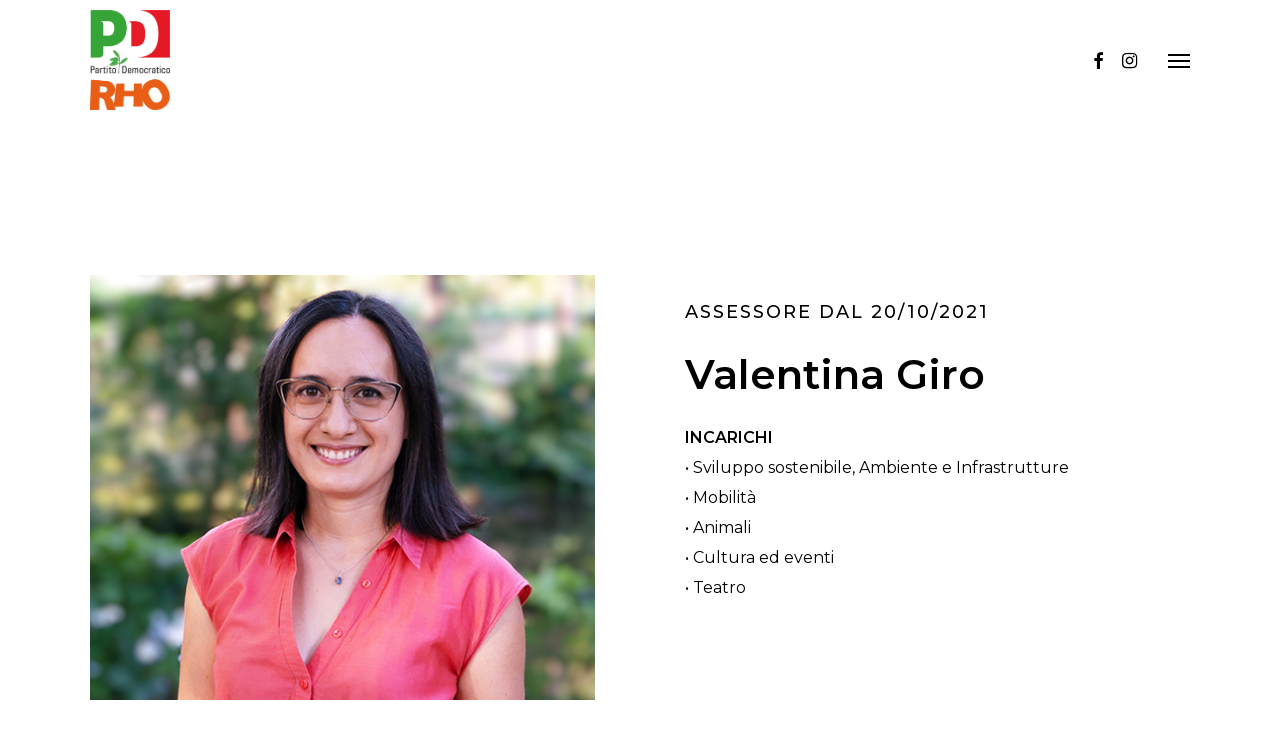

--- FILE ---
content_type: text/html; charset=utf-8
request_url: https://www.google.com/recaptcha/api2/anchor?ar=1&k=6LfRW4IrAAAAAGLPyxYxYaMMFc82qoydbyZk59ts&co=aHR0cHM6Ly9wZHJoby5vcmc6NDQz&hl=en&v=PoyoqOPhxBO7pBk68S4YbpHZ&size=invisible&anchor-ms=20000&execute-ms=30000&cb=d3u0w1c6l9b2
body_size: 48741
content:
<!DOCTYPE HTML><html dir="ltr" lang="en"><head><meta http-equiv="Content-Type" content="text/html; charset=UTF-8">
<meta http-equiv="X-UA-Compatible" content="IE=edge">
<title>reCAPTCHA</title>
<style type="text/css">
/* cyrillic-ext */
@font-face {
  font-family: 'Roboto';
  font-style: normal;
  font-weight: 400;
  font-stretch: 100%;
  src: url(//fonts.gstatic.com/s/roboto/v48/KFO7CnqEu92Fr1ME7kSn66aGLdTylUAMa3GUBHMdazTgWw.woff2) format('woff2');
  unicode-range: U+0460-052F, U+1C80-1C8A, U+20B4, U+2DE0-2DFF, U+A640-A69F, U+FE2E-FE2F;
}
/* cyrillic */
@font-face {
  font-family: 'Roboto';
  font-style: normal;
  font-weight: 400;
  font-stretch: 100%;
  src: url(//fonts.gstatic.com/s/roboto/v48/KFO7CnqEu92Fr1ME7kSn66aGLdTylUAMa3iUBHMdazTgWw.woff2) format('woff2');
  unicode-range: U+0301, U+0400-045F, U+0490-0491, U+04B0-04B1, U+2116;
}
/* greek-ext */
@font-face {
  font-family: 'Roboto';
  font-style: normal;
  font-weight: 400;
  font-stretch: 100%;
  src: url(//fonts.gstatic.com/s/roboto/v48/KFO7CnqEu92Fr1ME7kSn66aGLdTylUAMa3CUBHMdazTgWw.woff2) format('woff2');
  unicode-range: U+1F00-1FFF;
}
/* greek */
@font-face {
  font-family: 'Roboto';
  font-style: normal;
  font-weight: 400;
  font-stretch: 100%;
  src: url(//fonts.gstatic.com/s/roboto/v48/KFO7CnqEu92Fr1ME7kSn66aGLdTylUAMa3-UBHMdazTgWw.woff2) format('woff2');
  unicode-range: U+0370-0377, U+037A-037F, U+0384-038A, U+038C, U+038E-03A1, U+03A3-03FF;
}
/* math */
@font-face {
  font-family: 'Roboto';
  font-style: normal;
  font-weight: 400;
  font-stretch: 100%;
  src: url(//fonts.gstatic.com/s/roboto/v48/KFO7CnqEu92Fr1ME7kSn66aGLdTylUAMawCUBHMdazTgWw.woff2) format('woff2');
  unicode-range: U+0302-0303, U+0305, U+0307-0308, U+0310, U+0312, U+0315, U+031A, U+0326-0327, U+032C, U+032F-0330, U+0332-0333, U+0338, U+033A, U+0346, U+034D, U+0391-03A1, U+03A3-03A9, U+03B1-03C9, U+03D1, U+03D5-03D6, U+03F0-03F1, U+03F4-03F5, U+2016-2017, U+2034-2038, U+203C, U+2040, U+2043, U+2047, U+2050, U+2057, U+205F, U+2070-2071, U+2074-208E, U+2090-209C, U+20D0-20DC, U+20E1, U+20E5-20EF, U+2100-2112, U+2114-2115, U+2117-2121, U+2123-214F, U+2190, U+2192, U+2194-21AE, U+21B0-21E5, U+21F1-21F2, U+21F4-2211, U+2213-2214, U+2216-22FF, U+2308-230B, U+2310, U+2319, U+231C-2321, U+2336-237A, U+237C, U+2395, U+239B-23B7, U+23D0, U+23DC-23E1, U+2474-2475, U+25AF, U+25B3, U+25B7, U+25BD, U+25C1, U+25CA, U+25CC, U+25FB, U+266D-266F, U+27C0-27FF, U+2900-2AFF, U+2B0E-2B11, U+2B30-2B4C, U+2BFE, U+3030, U+FF5B, U+FF5D, U+1D400-1D7FF, U+1EE00-1EEFF;
}
/* symbols */
@font-face {
  font-family: 'Roboto';
  font-style: normal;
  font-weight: 400;
  font-stretch: 100%;
  src: url(//fonts.gstatic.com/s/roboto/v48/KFO7CnqEu92Fr1ME7kSn66aGLdTylUAMaxKUBHMdazTgWw.woff2) format('woff2');
  unicode-range: U+0001-000C, U+000E-001F, U+007F-009F, U+20DD-20E0, U+20E2-20E4, U+2150-218F, U+2190, U+2192, U+2194-2199, U+21AF, U+21E6-21F0, U+21F3, U+2218-2219, U+2299, U+22C4-22C6, U+2300-243F, U+2440-244A, U+2460-24FF, U+25A0-27BF, U+2800-28FF, U+2921-2922, U+2981, U+29BF, U+29EB, U+2B00-2BFF, U+4DC0-4DFF, U+FFF9-FFFB, U+10140-1018E, U+10190-1019C, U+101A0, U+101D0-101FD, U+102E0-102FB, U+10E60-10E7E, U+1D2C0-1D2D3, U+1D2E0-1D37F, U+1F000-1F0FF, U+1F100-1F1AD, U+1F1E6-1F1FF, U+1F30D-1F30F, U+1F315, U+1F31C, U+1F31E, U+1F320-1F32C, U+1F336, U+1F378, U+1F37D, U+1F382, U+1F393-1F39F, U+1F3A7-1F3A8, U+1F3AC-1F3AF, U+1F3C2, U+1F3C4-1F3C6, U+1F3CA-1F3CE, U+1F3D4-1F3E0, U+1F3ED, U+1F3F1-1F3F3, U+1F3F5-1F3F7, U+1F408, U+1F415, U+1F41F, U+1F426, U+1F43F, U+1F441-1F442, U+1F444, U+1F446-1F449, U+1F44C-1F44E, U+1F453, U+1F46A, U+1F47D, U+1F4A3, U+1F4B0, U+1F4B3, U+1F4B9, U+1F4BB, U+1F4BF, U+1F4C8-1F4CB, U+1F4D6, U+1F4DA, U+1F4DF, U+1F4E3-1F4E6, U+1F4EA-1F4ED, U+1F4F7, U+1F4F9-1F4FB, U+1F4FD-1F4FE, U+1F503, U+1F507-1F50B, U+1F50D, U+1F512-1F513, U+1F53E-1F54A, U+1F54F-1F5FA, U+1F610, U+1F650-1F67F, U+1F687, U+1F68D, U+1F691, U+1F694, U+1F698, U+1F6AD, U+1F6B2, U+1F6B9-1F6BA, U+1F6BC, U+1F6C6-1F6CF, U+1F6D3-1F6D7, U+1F6E0-1F6EA, U+1F6F0-1F6F3, U+1F6F7-1F6FC, U+1F700-1F7FF, U+1F800-1F80B, U+1F810-1F847, U+1F850-1F859, U+1F860-1F887, U+1F890-1F8AD, U+1F8B0-1F8BB, U+1F8C0-1F8C1, U+1F900-1F90B, U+1F93B, U+1F946, U+1F984, U+1F996, U+1F9E9, U+1FA00-1FA6F, U+1FA70-1FA7C, U+1FA80-1FA89, U+1FA8F-1FAC6, U+1FACE-1FADC, U+1FADF-1FAE9, U+1FAF0-1FAF8, U+1FB00-1FBFF;
}
/* vietnamese */
@font-face {
  font-family: 'Roboto';
  font-style: normal;
  font-weight: 400;
  font-stretch: 100%;
  src: url(//fonts.gstatic.com/s/roboto/v48/KFO7CnqEu92Fr1ME7kSn66aGLdTylUAMa3OUBHMdazTgWw.woff2) format('woff2');
  unicode-range: U+0102-0103, U+0110-0111, U+0128-0129, U+0168-0169, U+01A0-01A1, U+01AF-01B0, U+0300-0301, U+0303-0304, U+0308-0309, U+0323, U+0329, U+1EA0-1EF9, U+20AB;
}
/* latin-ext */
@font-face {
  font-family: 'Roboto';
  font-style: normal;
  font-weight: 400;
  font-stretch: 100%;
  src: url(//fonts.gstatic.com/s/roboto/v48/KFO7CnqEu92Fr1ME7kSn66aGLdTylUAMa3KUBHMdazTgWw.woff2) format('woff2');
  unicode-range: U+0100-02BA, U+02BD-02C5, U+02C7-02CC, U+02CE-02D7, U+02DD-02FF, U+0304, U+0308, U+0329, U+1D00-1DBF, U+1E00-1E9F, U+1EF2-1EFF, U+2020, U+20A0-20AB, U+20AD-20C0, U+2113, U+2C60-2C7F, U+A720-A7FF;
}
/* latin */
@font-face {
  font-family: 'Roboto';
  font-style: normal;
  font-weight: 400;
  font-stretch: 100%;
  src: url(//fonts.gstatic.com/s/roboto/v48/KFO7CnqEu92Fr1ME7kSn66aGLdTylUAMa3yUBHMdazQ.woff2) format('woff2');
  unicode-range: U+0000-00FF, U+0131, U+0152-0153, U+02BB-02BC, U+02C6, U+02DA, U+02DC, U+0304, U+0308, U+0329, U+2000-206F, U+20AC, U+2122, U+2191, U+2193, U+2212, U+2215, U+FEFF, U+FFFD;
}
/* cyrillic-ext */
@font-face {
  font-family: 'Roboto';
  font-style: normal;
  font-weight: 500;
  font-stretch: 100%;
  src: url(//fonts.gstatic.com/s/roboto/v48/KFO7CnqEu92Fr1ME7kSn66aGLdTylUAMa3GUBHMdazTgWw.woff2) format('woff2');
  unicode-range: U+0460-052F, U+1C80-1C8A, U+20B4, U+2DE0-2DFF, U+A640-A69F, U+FE2E-FE2F;
}
/* cyrillic */
@font-face {
  font-family: 'Roboto';
  font-style: normal;
  font-weight: 500;
  font-stretch: 100%;
  src: url(//fonts.gstatic.com/s/roboto/v48/KFO7CnqEu92Fr1ME7kSn66aGLdTylUAMa3iUBHMdazTgWw.woff2) format('woff2');
  unicode-range: U+0301, U+0400-045F, U+0490-0491, U+04B0-04B1, U+2116;
}
/* greek-ext */
@font-face {
  font-family: 'Roboto';
  font-style: normal;
  font-weight: 500;
  font-stretch: 100%;
  src: url(//fonts.gstatic.com/s/roboto/v48/KFO7CnqEu92Fr1ME7kSn66aGLdTylUAMa3CUBHMdazTgWw.woff2) format('woff2');
  unicode-range: U+1F00-1FFF;
}
/* greek */
@font-face {
  font-family: 'Roboto';
  font-style: normal;
  font-weight: 500;
  font-stretch: 100%;
  src: url(//fonts.gstatic.com/s/roboto/v48/KFO7CnqEu92Fr1ME7kSn66aGLdTylUAMa3-UBHMdazTgWw.woff2) format('woff2');
  unicode-range: U+0370-0377, U+037A-037F, U+0384-038A, U+038C, U+038E-03A1, U+03A3-03FF;
}
/* math */
@font-face {
  font-family: 'Roboto';
  font-style: normal;
  font-weight: 500;
  font-stretch: 100%;
  src: url(//fonts.gstatic.com/s/roboto/v48/KFO7CnqEu92Fr1ME7kSn66aGLdTylUAMawCUBHMdazTgWw.woff2) format('woff2');
  unicode-range: U+0302-0303, U+0305, U+0307-0308, U+0310, U+0312, U+0315, U+031A, U+0326-0327, U+032C, U+032F-0330, U+0332-0333, U+0338, U+033A, U+0346, U+034D, U+0391-03A1, U+03A3-03A9, U+03B1-03C9, U+03D1, U+03D5-03D6, U+03F0-03F1, U+03F4-03F5, U+2016-2017, U+2034-2038, U+203C, U+2040, U+2043, U+2047, U+2050, U+2057, U+205F, U+2070-2071, U+2074-208E, U+2090-209C, U+20D0-20DC, U+20E1, U+20E5-20EF, U+2100-2112, U+2114-2115, U+2117-2121, U+2123-214F, U+2190, U+2192, U+2194-21AE, U+21B0-21E5, U+21F1-21F2, U+21F4-2211, U+2213-2214, U+2216-22FF, U+2308-230B, U+2310, U+2319, U+231C-2321, U+2336-237A, U+237C, U+2395, U+239B-23B7, U+23D0, U+23DC-23E1, U+2474-2475, U+25AF, U+25B3, U+25B7, U+25BD, U+25C1, U+25CA, U+25CC, U+25FB, U+266D-266F, U+27C0-27FF, U+2900-2AFF, U+2B0E-2B11, U+2B30-2B4C, U+2BFE, U+3030, U+FF5B, U+FF5D, U+1D400-1D7FF, U+1EE00-1EEFF;
}
/* symbols */
@font-face {
  font-family: 'Roboto';
  font-style: normal;
  font-weight: 500;
  font-stretch: 100%;
  src: url(//fonts.gstatic.com/s/roboto/v48/KFO7CnqEu92Fr1ME7kSn66aGLdTylUAMaxKUBHMdazTgWw.woff2) format('woff2');
  unicode-range: U+0001-000C, U+000E-001F, U+007F-009F, U+20DD-20E0, U+20E2-20E4, U+2150-218F, U+2190, U+2192, U+2194-2199, U+21AF, U+21E6-21F0, U+21F3, U+2218-2219, U+2299, U+22C4-22C6, U+2300-243F, U+2440-244A, U+2460-24FF, U+25A0-27BF, U+2800-28FF, U+2921-2922, U+2981, U+29BF, U+29EB, U+2B00-2BFF, U+4DC0-4DFF, U+FFF9-FFFB, U+10140-1018E, U+10190-1019C, U+101A0, U+101D0-101FD, U+102E0-102FB, U+10E60-10E7E, U+1D2C0-1D2D3, U+1D2E0-1D37F, U+1F000-1F0FF, U+1F100-1F1AD, U+1F1E6-1F1FF, U+1F30D-1F30F, U+1F315, U+1F31C, U+1F31E, U+1F320-1F32C, U+1F336, U+1F378, U+1F37D, U+1F382, U+1F393-1F39F, U+1F3A7-1F3A8, U+1F3AC-1F3AF, U+1F3C2, U+1F3C4-1F3C6, U+1F3CA-1F3CE, U+1F3D4-1F3E0, U+1F3ED, U+1F3F1-1F3F3, U+1F3F5-1F3F7, U+1F408, U+1F415, U+1F41F, U+1F426, U+1F43F, U+1F441-1F442, U+1F444, U+1F446-1F449, U+1F44C-1F44E, U+1F453, U+1F46A, U+1F47D, U+1F4A3, U+1F4B0, U+1F4B3, U+1F4B9, U+1F4BB, U+1F4BF, U+1F4C8-1F4CB, U+1F4D6, U+1F4DA, U+1F4DF, U+1F4E3-1F4E6, U+1F4EA-1F4ED, U+1F4F7, U+1F4F9-1F4FB, U+1F4FD-1F4FE, U+1F503, U+1F507-1F50B, U+1F50D, U+1F512-1F513, U+1F53E-1F54A, U+1F54F-1F5FA, U+1F610, U+1F650-1F67F, U+1F687, U+1F68D, U+1F691, U+1F694, U+1F698, U+1F6AD, U+1F6B2, U+1F6B9-1F6BA, U+1F6BC, U+1F6C6-1F6CF, U+1F6D3-1F6D7, U+1F6E0-1F6EA, U+1F6F0-1F6F3, U+1F6F7-1F6FC, U+1F700-1F7FF, U+1F800-1F80B, U+1F810-1F847, U+1F850-1F859, U+1F860-1F887, U+1F890-1F8AD, U+1F8B0-1F8BB, U+1F8C0-1F8C1, U+1F900-1F90B, U+1F93B, U+1F946, U+1F984, U+1F996, U+1F9E9, U+1FA00-1FA6F, U+1FA70-1FA7C, U+1FA80-1FA89, U+1FA8F-1FAC6, U+1FACE-1FADC, U+1FADF-1FAE9, U+1FAF0-1FAF8, U+1FB00-1FBFF;
}
/* vietnamese */
@font-face {
  font-family: 'Roboto';
  font-style: normal;
  font-weight: 500;
  font-stretch: 100%;
  src: url(//fonts.gstatic.com/s/roboto/v48/KFO7CnqEu92Fr1ME7kSn66aGLdTylUAMa3OUBHMdazTgWw.woff2) format('woff2');
  unicode-range: U+0102-0103, U+0110-0111, U+0128-0129, U+0168-0169, U+01A0-01A1, U+01AF-01B0, U+0300-0301, U+0303-0304, U+0308-0309, U+0323, U+0329, U+1EA0-1EF9, U+20AB;
}
/* latin-ext */
@font-face {
  font-family: 'Roboto';
  font-style: normal;
  font-weight: 500;
  font-stretch: 100%;
  src: url(//fonts.gstatic.com/s/roboto/v48/KFO7CnqEu92Fr1ME7kSn66aGLdTylUAMa3KUBHMdazTgWw.woff2) format('woff2');
  unicode-range: U+0100-02BA, U+02BD-02C5, U+02C7-02CC, U+02CE-02D7, U+02DD-02FF, U+0304, U+0308, U+0329, U+1D00-1DBF, U+1E00-1E9F, U+1EF2-1EFF, U+2020, U+20A0-20AB, U+20AD-20C0, U+2113, U+2C60-2C7F, U+A720-A7FF;
}
/* latin */
@font-face {
  font-family: 'Roboto';
  font-style: normal;
  font-weight: 500;
  font-stretch: 100%;
  src: url(//fonts.gstatic.com/s/roboto/v48/KFO7CnqEu92Fr1ME7kSn66aGLdTylUAMa3yUBHMdazQ.woff2) format('woff2');
  unicode-range: U+0000-00FF, U+0131, U+0152-0153, U+02BB-02BC, U+02C6, U+02DA, U+02DC, U+0304, U+0308, U+0329, U+2000-206F, U+20AC, U+2122, U+2191, U+2193, U+2212, U+2215, U+FEFF, U+FFFD;
}
/* cyrillic-ext */
@font-face {
  font-family: 'Roboto';
  font-style: normal;
  font-weight: 900;
  font-stretch: 100%;
  src: url(//fonts.gstatic.com/s/roboto/v48/KFO7CnqEu92Fr1ME7kSn66aGLdTylUAMa3GUBHMdazTgWw.woff2) format('woff2');
  unicode-range: U+0460-052F, U+1C80-1C8A, U+20B4, U+2DE0-2DFF, U+A640-A69F, U+FE2E-FE2F;
}
/* cyrillic */
@font-face {
  font-family: 'Roboto';
  font-style: normal;
  font-weight: 900;
  font-stretch: 100%;
  src: url(//fonts.gstatic.com/s/roboto/v48/KFO7CnqEu92Fr1ME7kSn66aGLdTylUAMa3iUBHMdazTgWw.woff2) format('woff2');
  unicode-range: U+0301, U+0400-045F, U+0490-0491, U+04B0-04B1, U+2116;
}
/* greek-ext */
@font-face {
  font-family: 'Roboto';
  font-style: normal;
  font-weight: 900;
  font-stretch: 100%;
  src: url(//fonts.gstatic.com/s/roboto/v48/KFO7CnqEu92Fr1ME7kSn66aGLdTylUAMa3CUBHMdazTgWw.woff2) format('woff2');
  unicode-range: U+1F00-1FFF;
}
/* greek */
@font-face {
  font-family: 'Roboto';
  font-style: normal;
  font-weight: 900;
  font-stretch: 100%;
  src: url(//fonts.gstatic.com/s/roboto/v48/KFO7CnqEu92Fr1ME7kSn66aGLdTylUAMa3-UBHMdazTgWw.woff2) format('woff2');
  unicode-range: U+0370-0377, U+037A-037F, U+0384-038A, U+038C, U+038E-03A1, U+03A3-03FF;
}
/* math */
@font-face {
  font-family: 'Roboto';
  font-style: normal;
  font-weight: 900;
  font-stretch: 100%;
  src: url(//fonts.gstatic.com/s/roboto/v48/KFO7CnqEu92Fr1ME7kSn66aGLdTylUAMawCUBHMdazTgWw.woff2) format('woff2');
  unicode-range: U+0302-0303, U+0305, U+0307-0308, U+0310, U+0312, U+0315, U+031A, U+0326-0327, U+032C, U+032F-0330, U+0332-0333, U+0338, U+033A, U+0346, U+034D, U+0391-03A1, U+03A3-03A9, U+03B1-03C9, U+03D1, U+03D5-03D6, U+03F0-03F1, U+03F4-03F5, U+2016-2017, U+2034-2038, U+203C, U+2040, U+2043, U+2047, U+2050, U+2057, U+205F, U+2070-2071, U+2074-208E, U+2090-209C, U+20D0-20DC, U+20E1, U+20E5-20EF, U+2100-2112, U+2114-2115, U+2117-2121, U+2123-214F, U+2190, U+2192, U+2194-21AE, U+21B0-21E5, U+21F1-21F2, U+21F4-2211, U+2213-2214, U+2216-22FF, U+2308-230B, U+2310, U+2319, U+231C-2321, U+2336-237A, U+237C, U+2395, U+239B-23B7, U+23D0, U+23DC-23E1, U+2474-2475, U+25AF, U+25B3, U+25B7, U+25BD, U+25C1, U+25CA, U+25CC, U+25FB, U+266D-266F, U+27C0-27FF, U+2900-2AFF, U+2B0E-2B11, U+2B30-2B4C, U+2BFE, U+3030, U+FF5B, U+FF5D, U+1D400-1D7FF, U+1EE00-1EEFF;
}
/* symbols */
@font-face {
  font-family: 'Roboto';
  font-style: normal;
  font-weight: 900;
  font-stretch: 100%;
  src: url(//fonts.gstatic.com/s/roboto/v48/KFO7CnqEu92Fr1ME7kSn66aGLdTylUAMaxKUBHMdazTgWw.woff2) format('woff2');
  unicode-range: U+0001-000C, U+000E-001F, U+007F-009F, U+20DD-20E0, U+20E2-20E4, U+2150-218F, U+2190, U+2192, U+2194-2199, U+21AF, U+21E6-21F0, U+21F3, U+2218-2219, U+2299, U+22C4-22C6, U+2300-243F, U+2440-244A, U+2460-24FF, U+25A0-27BF, U+2800-28FF, U+2921-2922, U+2981, U+29BF, U+29EB, U+2B00-2BFF, U+4DC0-4DFF, U+FFF9-FFFB, U+10140-1018E, U+10190-1019C, U+101A0, U+101D0-101FD, U+102E0-102FB, U+10E60-10E7E, U+1D2C0-1D2D3, U+1D2E0-1D37F, U+1F000-1F0FF, U+1F100-1F1AD, U+1F1E6-1F1FF, U+1F30D-1F30F, U+1F315, U+1F31C, U+1F31E, U+1F320-1F32C, U+1F336, U+1F378, U+1F37D, U+1F382, U+1F393-1F39F, U+1F3A7-1F3A8, U+1F3AC-1F3AF, U+1F3C2, U+1F3C4-1F3C6, U+1F3CA-1F3CE, U+1F3D4-1F3E0, U+1F3ED, U+1F3F1-1F3F3, U+1F3F5-1F3F7, U+1F408, U+1F415, U+1F41F, U+1F426, U+1F43F, U+1F441-1F442, U+1F444, U+1F446-1F449, U+1F44C-1F44E, U+1F453, U+1F46A, U+1F47D, U+1F4A3, U+1F4B0, U+1F4B3, U+1F4B9, U+1F4BB, U+1F4BF, U+1F4C8-1F4CB, U+1F4D6, U+1F4DA, U+1F4DF, U+1F4E3-1F4E6, U+1F4EA-1F4ED, U+1F4F7, U+1F4F9-1F4FB, U+1F4FD-1F4FE, U+1F503, U+1F507-1F50B, U+1F50D, U+1F512-1F513, U+1F53E-1F54A, U+1F54F-1F5FA, U+1F610, U+1F650-1F67F, U+1F687, U+1F68D, U+1F691, U+1F694, U+1F698, U+1F6AD, U+1F6B2, U+1F6B9-1F6BA, U+1F6BC, U+1F6C6-1F6CF, U+1F6D3-1F6D7, U+1F6E0-1F6EA, U+1F6F0-1F6F3, U+1F6F7-1F6FC, U+1F700-1F7FF, U+1F800-1F80B, U+1F810-1F847, U+1F850-1F859, U+1F860-1F887, U+1F890-1F8AD, U+1F8B0-1F8BB, U+1F8C0-1F8C1, U+1F900-1F90B, U+1F93B, U+1F946, U+1F984, U+1F996, U+1F9E9, U+1FA00-1FA6F, U+1FA70-1FA7C, U+1FA80-1FA89, U+1FA8F-1FAC6, U+1FACE-1FADC, U+1FADF-1FAE9, U+1FAF0-1FAF8, U+1FB00-1FBFF;
}
/* vietnamese */
@font-face {
  font-family: 'Roboto';
  font-style: normal;
  font-weight: 900;
  font-stretch: 100%;
  src: url(//fonts.gstatic.com/s/roboto/v48/KFO7CnqEu92Fr1ME7kSn66aGLdTylUAMa3OUBHMdazTgWw.woff2) format('woff2');
  unicode-range: U+0102-0103, U+0110-0111, U+0128-0129, U+0168-0169, U+01A0-01A1, U+01AF-01B0, U+0300-0301, U+0303-0304, U+0308-0309, U+0323, U+0329, U+1EA0-1EF9, U+20AB;
}
/* latin-ext */
@font-face {
  font-family: 'Roboto';
  font-style: normal;
  font-weight: 900;
  font-stretch: 100%;
  src: url(//fonts.gstatic.com/s/roboto/v48/KFO7CnqEu92Fr1ME7kSn66aGLdTylUAMa3KUBHMdazTgWw.woff2) format('woff2');
  unicode-range: U+0100-02BA, U+02BD-02C5, U+02C7-02CC, U+02CE-02D7, U+02DD-02FF, U+0304, U+0308, U+0329, U+1D00-1DBF, U+1E00-1E9F, U+1EF2-1EFF, U+2020, U+20A0-20AB, U+20AD-20C0, U+2113, U+2C60-2C7F, U+A720-A7FF;
}
/* latin */
@font-face {
  font-family: 'Roboto';
  font-style: normal;
  font-weight: 900;
  font-stretch: 100%;
  src: url(//fonts.gstatic.com/s/roboto/v48/KFO7CnqEu92Fr1ME7kSn66aGLdTylUAMa3yUBHMdazQ.woff2) format('woff2');
  unicode-range: U+0000-00FF, U+0131, U+0152-0153, U+02BB-02BC, U+02C6, U+02DA, U+02DC, U+0304, U+0308, U+0329, U+2000-206F, U+20AC, U+2122, U+2191, U+2193, U+2212, U+2215, U+FEFF, U+FFFD;
}

</style>
<link rel="stylesheet" type="text/css" href="https://www.gstatic.com/recaptcha/releases/PoyoqOPhxBO7pBk68S4YbpHZ/styles__ltr.css">
<script nonce="sMXdDnLlzaGAgrKq6cFQ5Q" type="text/javascript">window['__recaptcha_api'] = 'https://www.google.com/recaptcha/api2/';</script>
<script type="text/javascript" src="https://www.gstatic.com/recaptcha/releases/PoyoqOPhxBO7pBk68S4YbpHZ/recaptcha__en.js" nonce="sMXdDnLlzaGAgrKq6cFQ5Q">
      
    </script></head>
<body><div id="rc-anchor-alert" class="rc-anchor-alert"></div>
<input type="hidden" id="recaptcha-token" value="[base64]">
<script type="text/javascript" nonce="sMXdDnLlzaGAgrKq6cFQ5Q">
      recaptcha.anchor.Main.init("[\x22ainput\x22,[\x22bgdata\x22,\x22\x22,\[base64]/[base64]/[base64]/[base64]/cjw8ejpyPj4+eil9Y2F0Y2gobCl7dGhyb3cgbDt9fSxIPWZ1bmN0aW9uKHcsdCx6KXtpZih3PT0xOTR8fHc9PTIwOCl0LnZbd10/dC52W3ddLmNvbmNhdCh6KTp0LnZbd109b2Yoeix0KTtlbHNle2lmKHQuYkImJnchPTMxNylyZXR1cm47dz09NjZ8fHc9PTEyMnx8dz09NDcwfHx3PT00NHx8dz09NDE2fHx3PT0zOTd8fHc9PTQyMXx8dz09Njh8fHc9PTcwfHx3PT0xODQ/[base64]/[base64]/[base64]/bmV3IGRbVl0oSlswXSk6cD09Mj9uZXcgZFtWXShKWzBdLEpbMV0pOnA9PTM/bmV3IGRbVl0oSlswXSxKWzFdLEpbMl0pOnA9PTQ/[base64]/[base64]/[base64]/[base64]\x22,\[base64]\x22,\x22FMKnYw7DmMKlK13CscKLJMOBO0DDvsKHw7FoBcKXw5JSwprDoFVdw77Ct0HDiF/Ck8Kiw4nClCZVGsOCw44tTwXCh8KAM3Q1w7wAG8OPcAd8QsOcwoN1VMKiw6vDnl/[base64]/[base64]/Dg8Otwp7CtcOIYgg3w6DCtMOhw4XDvwgPNDx+w4/DjcObIG/DpHfDlMOoRVzCs8ODbMKiwqXDp8Ofw4rCnMKJwo1Dw6c9wqd9w5LDpl3Cs0TDsnrDi8KXw4PDhwtRwrZNUsKtOsKcJMO0woPCl8KHTcKgwqFSH250GMKHL8OCw7kVwqZPRcKRwqALfwFCw55LcsK0wrkVw4vDtU9ccgPDtcOkwr/Co8OyCjDCmsOmwp81wqErw6heJ8O2YWlCKsO7UcKwC8O8PQrCvlI/w5PDkXw1w5Bjwr4+w6DCtGo2LcO3wqfDpEg0w6PCqFzCncKFLG3Dl8OuJ1hxcXMRDMKywrnDtXPCn8OSw43DslnDh8OyRCDDiRBCwoFbw65lwrrCqsKMwogGMMKVSTDCti/CqhzCogDDiWwPw5/DmcKqOjIew5c9fMO9woMAY8O5f3ZnQMO6PcOFSMOKwrTCnGzClXwuB8OWEQjCqsKzwpjDv2VBwp59HsOILcOfw7HDpzRsw4HDgHBGw6DCk8KWwrDDrcOEwrPCnVzDhihHw5/CnCXCo8KAMlYBw5nDl8KFPnbCk8KHw4UWMFTDvnTChMKVwrLCmzExwrPCujrCpMOxw54ywp4Hw7/DqDkeFsKuw4zDj2gdFcOfZcKcDQ7DisKQWCzCgcK/w5crwokyLQHCisOdwq0/R8OBwoo/a8O2ccOwPMOWGTZSw6kbwoFKw6DDo3vDuRnCrMOfwpvCn8KFKsKHw5XCqAnDmcO3dcOHXH8PCywlOsKBwo3CsTgZw7HCim3CsAfCiD9vwrfDpMKcw7dgCmU9w4DCqE/[base64]/DvDTCuSlGwrDDqcK7w7XDnlNmw5VKB8KSP8OhwrN3d8KUFGsPw6XCsQzDmMKfwpo7I8KeCA0BwqM1wpQDHwzDiCcgw4g5w5VWw6HCl0XCkEduw6/DpiwILFDCqltAwprCthTDnVzCusKpWEQow6LCuCrDlDnDmsKsw5jCosK9w7xPwq9YFRfDhVhOw4vCiMKGDMKgwoHCvsO4wqZVJsOYMsKMwpBow710fSkhXS/[base64]/ChMOfZsKPKEYCwqp9WMOMd8OEw6J2wqPDtMOUXXYFwq0gw7rCuVHCpsKnbcO/PmTDiMOZwo8Nw4AYwr7DhTjDh0prw7ooICbDtxMAAcOKwp7DvFA5w53DlMOefHQtw7bCu8Kkw4bDv8KbfxxVwplXwobCqDRlTgrDhjXCkcOiwpPCnxZ9IsKFKsOswojDoWTCnGTCi8KUJm4hw7tKBU3DrsOrbMOPw5rDgW7ClMKKw4IsZV9Mw7/Cr8OTwp8Gw7HDvk/Dhy/DtGM5w4TDvsKow6nDpsKkw7/CjyAEw4chRsKzDlLCkxPDiGg5wqwEKF8cIsKPwrtiKG4zZVXChQXCr8KGN8KwfUjClBILw7N/w6zCsG9Dw7ABTyHCqcKgwr14wqrCqcOMc3o2wqzDlMKow5tyCMOiw5pww5DDgsOSwp4bw7Z/w7TCv8O5aC/DgjrCt8OIXGt7wrdyBXvDn8KlK8KKw6l1w7lSw4nDqcKxw61IwrfCmcOKw4HCn21TaTPCr8K/wpnDjUBPw7Z5wp3Cl3FHwpnClHzDn8KUwrBWw4LDssODwp0CUsOVKcODwqLDnsKswrVhXVYkw7Zzw4HCkAjCoRIyEhQkOlbCssKhaMKXwoxXNMOjfsKxZjRBW8O7KRoBwoRhw5YCJ8KVbsO/wrrCh3PCvQEqEMK/wpXDpDsbd8KAM8KrbT0JwqzDvsO9JWnDgcKrw7Y7Zg/DjcKSw7trXcO5TBDDj0Fzwrwow4DDqcOQTMKswrfCgsK/[base64]/CjTQCBlbCosO9wqRCPEkiw5B/w5QpYsKNw4PCuUI5w74EHlPDs8Ksw5xPw5jDusK3RsK4WQp9LgJAeMKJwofCgcK8HAUmw6xCw5jCtcOiw4Jxw5vDuCV8wpXCuSLDn0TCk8KiwqsowrvCjcOnwpMqw4XDncOhw4jDncOQFsOmdH/[base64]/W8OXJH/Cu3VBHMK2TC3Dq8O1CSfCqcK6w6LDvMKkLsODw4vDr2TCmsKQw5nDqSHDgGrCocOGMcOCw61mezBZwpYMITA2w7/DhsKaw7rDk8KmwpDCnsOZwr1WOsKnw4LCisO4wq1hTS/DqyI1CEQKw4Azw7NEwq/Csk7DlmQdMAHDgMOBcw3CjCvDoMKvEx/DisKSw4DCj8KdCktaCWVYAMKXw6EqAwHCqFdQw4XDpBpOw4QJwpvCtsOYIsO4w5LDrcKWA2zCt8OaNMKNwrFswpvChsKvM1bCmEEAw6XCllMbaMO6Uhw2wpXCpsOYw6zCi8KYJ3fCpDUcKsO+KsK3R8Ocw5BMMzbDpMOaw4nCvMOEwoPCn8OSwrdeFMO/wovCm8O6JRPChcKvV8Opw4BDwp7CosK0wqJBC8ORdcO6wrdVw6/Dv8KgbHbCocKYw7zDvyhdw5Y5HMKswqYxAEbDgMK6RWR5wpLDgkFgwpLCpU/[base64]/DTDDr8KWIMKfPXrCpy/DgcKHYR59OkLCvcKCwrAcwoMUZcOXWsOJwobCj8O2ZVxkwr5rUsO6BMKrw4PCuWBDOsKswphuESMjCsOFw6bCjWnDgMOmw43DscK/w5vCusK7IcK5XignX3XDssK7w5MgH8Orw6TCg0/[base64]/wopPHidhwoPDh8KGaMOXwqIcwp7Dh8OWwoPCowl6N8OqZMOeOwPDjgDCtsOCwoLDn8K7wpbDsMONAWxowqt9DgxDXsOrWCnCgcO2d8KrEcKNw7rCqDHDolkcw4Vyw4Qbw7/[base64]/DuAfDmhtsw4wqcWvDjV3CgMK+w7ZSLXQCw4fCu8KIw73CjsKLTRQ8w7tWw5xDDWJ0YcOfCx7Ds8OSwqzDpcKgwo3CkcOQwqjDpWjCmMK3InHDvioIRVJtwqvDo8OiDsK+G8KxF2nDgcK2w7EyHcK7ElxpE8KUb8K4QiLDnmjDnMOhwpvDmMO/fcKKwp3DlMKaw5zDn1Ibw5cvw5USNV82XDhXwqPDrn7CnGTCqQzDuynDimbDsS3CrcOew4RcIEbCgDNgB8OkwroXwqfDn8KKwpQJw4sVH8OCH8KWwr5bGsOAwp/CucKuw6Z6w590w5cKwplSP8KrwpJSTDrCrloRw6vDqwXCncOywoUoDn7CozZIwqZlwqE0N8OBaMOSwqUOw7Brw5x+wqtneWrDiibCliDDvwRnw4/DucOoRMOYw5PCgcKawr3Ds8K3woTDgMKew4XDnMOnOERWUGh9wqfCkBFVacKCOMOQFcKewp4zwrjDiApGwoQvwq1TwqxuRywNw7MKd1RgH8OfD8KqPWcHw6PDt8Kyw5LDtRZVUMOLXxzCgMO4E8K/cGnCosKcwqo5IsOlb8KJw7w1acKILMKrwqsrw7l9wpzDq8Ocwp/[base64]/[base64]/DtcO+QsOgWcK2ScKCPnPDn3Bhw4RZQMODHD94fA5MwqfCnMKfMkrDgcO8w5bDgcOGQ0UdayzCpsOCWsOEQTlYWVkfwqjDnipzw6TDvsO4IAkrw5XClMKjwroxw6cHw5PCph5pw6kLJzpQwrLDvMKGwpDCnD/[base64]/[base64]/P8OAwrUDEjMrJcOFwqFfBcOFA8OAHMKdwrTDj8O4wrcJYsOWO33CtSDDmm7Cr2zCgFFCwoJXQisYXsKLw7nDmXHDmXEPwo3CphrDsMKofcOBwqtwwoHDqcKvwqcSwrzDisK3w7Fbw4pGwrTDl8Kaw6PCpSbDvzLCpsO/[base64]/CucOWw7HCmMKVwpXCgsKDwpdGwqPCrGnCsw/CjAfDu8KPJjTDs8O+DMOob8KjSFt2woHCikfCglAEw4rCg8KlwqsKO8O/[base64]/TgXCqS3CucOFw63DoQjDmEFFw45oUUckAHx3b8Olw7TDq0zCvDPDlsKFw4sywoVhwrMHZcKlX8ONw6t6MzU4SmvDl1EwS8OSwrR9wr/Ds8OnVMKzwrPCmMOMwovCr8O1I8KPwrVfV8OLwqHDu8OxwrDDmMOMw5kWA8KIW8Ogw6rDocKCw7dfwrnDtsOOaRMPNh5gw4h/E30Uw5ZDw7kXTivCnMKywqAywo9FZBvCpcOCUyLCqDAqwrDCjMKPcw/[base64]/CsR7CgcK6BibCukHDscOXDG/CisKLTwPCisOtY0Amw53CnCPDvcOMeMKfQh3CnMKzw6LDrMKxw5vDvUAXTSVXX8OyTXdEwrp/IMOBwpxgMVpOw63CnDRUCT1tw7LDpsO9NsKgw7duw7NNw58jwpLDoX4jBRpTAh8sH2XCicOqXiEuBUnDvkzDhgfDnMO7EUVoGGs1acK3wp3Dg0R5Jwdjw5TDocK9HsO/w7BXasK6HwU2OVTDv8KoDirDlhxvWMO+w6HCuMKQCsKOK8OmAyLDrsOQwr7Dih/CqDlTTsO+w7jDtcORw5Eaw6Mmw6rDnRLDvDkuDMOMw57DjsOVJkQiVMKawqIOwrHDpgnDvMK+XhZPw6dnw60/aMKMaVswbsOkV8ORw7rClQVzw61awr/Dij4awoZ8wr3Dr8KqJsKEw7LDrxtGw4BjDB14w4DDjMK/wrzDtMKeVlfDv33CnMKCZjM1M2bDqsOGBsOWdi1oZwIKDmzCpsO+GH0vOlRvwr7CuCzDucKDwopNw7/CjGc5wrdOw5ByWUPDqMOvEMOvwpzCmMKbK8K+UMOpAzhnJwg7DTdOwonCuWvCsWQGEDTDkcO8EUDDqcKHTGXCpF87DMKlVhLCg8KrwoPDsV47YsKVIcODw5kSwrPCtsO/[base64]/CicOpSgUGwqomH8K5V8K7YBjCt8KawqozN0vDocOhNsKyw70+wpDDvDHCmBrChwdvwqI/wq7DvsKvwosuGCrDjsKGwpLCpQt5w6TCuMKZWMKVwoXDrxrDjcK7w4zCpcKGw7/DhsOaw67DmArDusOaw4lVTBJnwoPCv8OGw4zDlhgwPhTCg0cfc8KRBcK5w4/CksKcw7BmwrVrUMOqbTTDiQDCrljDmMKvNsOCwqJ6MMK/[base64]/CuEIvwpp2KzcLKsKSXMKwLh5ZPSB4HcOrwq3DhDXDiMOqw5HDlXHCicKzwpkvIibCgMK/BsKBaHJtw7FQwo/CvMKqwqLCqMKsw5MCVcOKw59Hd8O6EWp/TH7CqS/DlCnDqMKBwq/DscK+wo3CkA5BL8KtcQXDssKOwpNoPXTDpUrDpRnDlsOOwpHCu8O3wqw+PGfDrwLDoWBLDMKrwovCsjDCukzCtWVNPsO1wq9qA3YKPcKQwpINw7rCjMOWw5U0wpbDkj80wo7ChxfCo8KDwp16QEPCiAPDkXbCvz/DucOWwodVwp7CrFdhJsKWRinDrRNcMwTCrS3DmcO2w43CvMOSwoLDgBLCmlE8XMOhwqrCo8OlfcKHw7VPw5HDlsKXwqEKwp8ywrpMd8OCwrBKbMO4wq8OwoQyZcK1wqdmw4zDjAlQwo3DpMO2VnXCrB9RFRzCgMOCSMO/w6TCtcOtwqEfXHHDl8Oww6/[base64]/[base64]/CplzCjl/CncOMw6h7XTjDmsKiwqTCnsOmwpDCv8O1w597GsK3ZwkCwo/ClcK2TBTCsV1wNcKmOm3DmcKQwo5+JsKlwrg7w6/DmsOtNAUJw57Cs8KFGkdzw7rDvAHDlmDDt8OGFsOLAjVXw7nDgCfDsh7DlDdGw4tYKcOEwpPDvBBMwo1Awoolb8KqwoUJNX/DugfDucKTwrx6ccK8w6dDw5dmwocnw5F/wr8Sw6fCq8OKVmfDkSFbw5QJw6LCvRvDuw96w5t4w71zw612w53DuQUPNsKUU8Orwr7Cv8Oiw6s+wq/Dp8Odw5DCo2ENwpMUw43DlTrCgl3DhHfCkl7CsMKxwqrDvcOKHWRmwrE6wpLDsk3CjMK/[base64]/DtRjCmcKQQGLDicKtwqxECiBRWMOdEcKHwojDtMK1wobCkHApEmHCtcO4G8KhwolkZH/CocKBwrbDuEAiYBfDhMOhdMKBwpzCsRBAw7Fgw53CusKrWsKuw5rCr3LCvBMkw77DqTxNwrPDm8KRwrHCicKoH8Orwq3ChVfCtHzCj2lxw67DkXfCtcOKHXgiU8Ofw4bCnAhtOBPDvcODFsK8wofDpSnDosOFBcObHUwUSMOHe8OVTgwwb8O8LcKwwp/CqsKlwq3Dnlddw4JDw7LDv8OMJ8KOXsOaE8OBOcOjecKtw7XDmUjCpFbDgCBNHMKKw4zCvcO5w7rDpMKmXMO+wp7DuX08KDXCux7DhQBsDMKNw4PDlzHDqnYBM8OqwqR5wpxpRRfCk1Y0EcKRwoLCnMOmwphvXcKkLcKQw5pBwoEGwo/DgsKfwpMAckvCgsKmwokgwqQYE8ODecK8w7nDjiQJScOoJMKCw7PDgMOfZAdMw7DDg0bDhRDCkhFCFU0+MkDDnMOoNzYIwofCjEDCgGrCnMOlwoPDscKIbTbCuifCsRFLaF7CiV3CthjCj8KsOT3Dp8O7wrvDgSN9w4sGwrTCvyXCpcKKEMOGw4/DpcOMwo/CnydFw6bDjS1+woPCqMO0w47CtB13w7nCi0vCrcK5D8O4wprDrk8kwo5DVFzCicKewowKwoBweTshw7fDqEgiwqZQw5PDuRIMPRdBw4IUwo/CjW1Owqpnw7nDowvDncKaGMKrw47DnsK5I8Oww7NTXcO+wpkSwq0qw4jDnMOeVEwVw6rCg8OhwplIw5/CgyjChcKyMyrDhAVNwoDCiMKPwqkcw40ZUsKeZBR0G3ILCcKbB8KHwp9IeDnDpMO/VHDCjMOvwqfDksKyw7JfVcKiL8KwPcOTbRcjwoIRTX3CsMKUwpsvw4MLPgZvwobDkSzDrMO9w5Bowqx/b8OCM8Kjw4ksw64vw4bDqCHDvsKSKAVuwpbDijnCiHDCrnXDn1PDqDPCmMOmwrd3T8OJdVxVIsKoc8KDBHB9GArCkQvDlsOSw5DCkCJ8wooacSYww6QewpxUwoDCvD/Cp1dIwoQwZm7ClcKnw6bCosO+cnp0fMKzMno7wr9EQsK9fsO5VcKIwrJfw4bDscKPw7dOw6IxasKWw5XCplnDjRJqw5nCrcOgf8KZwr11A3nDkgTCr8K/B8OvYsKfDADDuWQgCsK/w4nCu8OwwrZhw6PCo8KmCMO9EFRlL8KOG3draVjCtcKew5kMwpzDngXCs8KgXcKuw4M2HcKyw4bCosK3ag7Cj2zCg8K8d8OOw63CoC3DuS8EKsKeK8KZwrvDjzrDhsKzwp/CuMKtwqMnGSTCusOWAT4od8O8wrsTwqFhworCsUkbwqE4wo7DvCg7DiIVK2TDncKwQcK0JyAnw65AV8OnwrB+QMKCwrATw4TDrWVfSsOAJC8qOMO/M0jCrUnDhMODLAfDmikvwrJRVhcfw4jClgjCsVFPIE0Ew5LDsDRCwqpRwo9kwqhtLcKnw4PDgnvDs8OIw77DrsO2w4dRIcOcwqwRw44twqkvVsO2BMKjw4nDs8Kyw5nDhU/DpMOUw43Do8Kww4d/fE41wrPCm2zDpcK5cmZSPcOoQyVhw4zDoMOWw7fDvDZqwp4Xw7pAwojDoMOwXRByw77Dk8OiBMOGwpZ9ezXDuMKzSTdZw4ghcMKxwoDDrQPCoHPDh8OuM0XDiMOVw4nCocKhNErCjMKTw5QOaR/CnsK6wo8NwoPCoE8ga0PDhXHCjsKKU1nCq8KuPAJyAsKxcMKlH8Olw5Yfw5DCgGtsIsKOQMOrBcOaQsOvdQLDtxbCikTCgsOTHsKQZMKEw6pGKcKHbcOYw6snwp4GLWw5WMKbaRzCg8KSwoDDhMKpwr3CvMO7McOfZ8Oic8KSIcOEwo4Hwq/CvizDrXxdJV3ClsKkWRDDjgAMdmLDrF9YwpNJWsO8SXTCjndvwqcQw7HCigPDvsK8w4V4w4hyw5gpUmnDqsOuwpkaB0p9wrbClxrCncKxIMOHd8OdwrbCrhQnKR1IKQTCkH/CgXrDpGnCoVk7blQnS8KHCx/Cj2LCjzDDg8KVw4DDmsOsJMK/[base64]/IVALY8KjPxREJiMywrLDq8OyK8OzwqhDICTCn2PDnsKbSw4Cwq0TDMO2BTzDrcKscRFew4bDs8K0DHQhHsKbwp0HNyhwIcKyeADCq3rDrHBeZFrCpA0/[base64]/CvwcZwohrYB/[base64]/w4YawrvDjMKswpHDuTooNHXDvcOtw6DDs8OiwoDDpDRAwrVXw53DgXPCg8ObdMK4wpzDm8KiUcOtVCQxIsOfwqnDujTDoMOCQMKyw7d4wrQUwr/[base64]/w4Z5RcK6w73CnBIDw5ZiOTAxwoLCrkHCiMOLYMOuwr/Dqx4ADSjDnxcWdxfCswhlwqMYMMOHwqFaMcKVw4sRw6wnB8KgWcKYw4rDuMKWwo8oIHfCk0DClWoAal0nw4YmwoTCsMKrwqAzZcOZw6DCsgDCoQrDiFXCv8K8wo9/worDgcOSMsOyU8KMw60Hwrg7aw3DrsObw6LCkMKlMjnDrMK+wpjCtyw3wr5Gw5Bmw5kMF1wRwpjDncKxSDFTwptVdjJFJ8KPN8OqwqgYRTfDo8OsJkfCv2hmDMO8JjTCmMOiHcKRaz57SBLDvMKkHiRBw7XCjwnClcO6OjPDosKLUU1rw4h9woo4w7YWw7tLRsOgAV/DiMOdGMO0LHdnwpHDly/[base64]/[base64]/Cmi5sOSQeTS55SjtRw50TVcKyQcKtEBPDo0XCvMK3w78JEB7DmkY6woDChcKWwpTDm8KEw4DDu8Oxw4gFwrfCiTjChsKlDsOtw5xPw5puwrhjAMKBFnzDmTApw5nDtMOZFlXCoRofwo4THsKkw6DCm0jDssKJZgvCucOnRVrCncO3HhvDmhjDgWV7dMKyw4h9w4rDjj/[base64]/w6kERS1kB8OyScOzw5nDhDPDjcOKwrPDpVjCpz/DmcOMIMOew5MQacKmcsOpYirDocKTwrvDpUVLw73DuMKHWzfDtsKawpDDmyfDt8K3Q0low4phCMO7wo0ew5HDp2XDnB0mJMO6woASFcKVTXDCthhtw6HChsOtA8KAw7DCv3LDuMKsAgrDjjTDqMOcEcOFbMO4wq/[base64]/CkcO7L8Olw4/DpnrCryfCh8ONwp8nwq7DsyDCocKWdcKzB0DDkMKAM8KUL8K9w4QGw5kxw7VCT0zCmWDCvDLCmsOSB2xrKAPDq2Miw659QgzDvMOmRSwSasOuw4xGw53CrW3DjsKdw7VVw5XDocOJwrRfUsKEwqp/[base64]/Ch8KQNxtGwpHDlMKVw4HDni9LS8Kqwqxfw6QzHcOKbsO3a8K3wpFIJMKdMMKkF8OSwrjCpsKpXy0sfBJzDD0nw6RIwrzDhMOySMOZSjjDicKWeBoHW8ObNMORw6PCpsKURDVQw4TCsiHDq2zCjsOgwqvCszFYw7A/DRLCnCTDpcK1wr49DAQ/ODvDrV/[base64]/Dt1jDplfCvMOGwrHDjDAAYsKywpAsWMKVSiDChVLCncKGwqd/[base64]/wqfDlzfDqSLDncO9RQV/fcKHA3InwowoBHJ4wrhmwrrCicKqwrDCp8OAUjFAw77CgMO2w7ZsB8K+IBLCq8ORw600wqkLTz/[base64]/CnXgCZHfCi8KEwqIwWcObUxphHU5gwrJCwr7DuMKUw5fDpUMRw6rCjsKRw7TCmjR0dzNlw6jDkm9/w7ENSsKhAMOfeToqw7PDhMKbeCFBXxXCj8O+T1PCmMOod2lQWg03w7t4KlvCtcKsYsKMw70nwqjDhMK6aE3Cvmd3djFyA8Kmw6DCj1fCsMOQwp8IZEgqwqNjH8K3TMOBwpR7en9LdsOaw7Z4Gl9ZZhfDlxPCpMOMFcOQwoUNw5hHE8Kuw6oJMcOtwqA7BT/DucK3QcOow63CisObwrDCqh3DssOEw7ddXMOZWsOWcQvCuDXCh8K8ME7Dl8KhY8KVAE7Dj8OYOjoiw5DDkMKiJ8OdPVnCvyHDjsKswpPDm0YwXHMgwq8jwqQpwo3Dp1jDvsOMwqLDnBo8BhwVwpc5CQ8YbTzCmMOlJcKWP1dHQzvDlsK/YQTCocKZVR3Dr8KFJMKqwosHwoJZW1HCnMORwqTCtsOIwrrDqsOgw6rDh8Otwq/[base64]/wosjw6vDjXQROMOKwprCrBM/SMOGwo7Dp8O2HMKxw7vCgMOqwoB/SE92wq1UBcKNw4DCoUI0wpbCjRbDqBvCpcKywpg5NMKvwpMWACtpw7vCsnlAW0g7fcKJAsO/XjvDlWzCmmV4IyEEwqvCgzw1PsKENsOrbxnDkFBeEcKMw6M7E8OAwrtyB8K6wovClS4jRU11OhoHM8Kuw4HDjMKfTMKcw7lJw4fCohTCvwZDw5XCjFTCk8KZwqA3wrXDjlHCmHdkwrplwrTCr3dyw4I7wqHCjGbCriVzEmFGZQ1bwqnCj8O/AMKrZj4tacOXwrvCkcOEw4PCnMOfwqsBEHrDlHsMwoM7A8OPw4LDigjDg8OkwrsKw4HDksKhRhDDpsKywrTCvTotCmDDl8K8w6MhW3hgO8KPw7/CqsOwS0wJwo7CmcOfw4rCjsOwwooRDsOfdsOQw75Pwq7DnEksbjRQRsO+THjCmcOtWEYpw7PCssKPw6pqBj7DsXvCq8OlecK6cSrDjA9cw4NzNCTDtcKPRsKIHEJNZcKTCl8Jwq8yw6rCqsOVVDLCtHVcw5bDkcODwqIOwo7DsMOZwr/DnGrDvC9jw7PCo8OkwqAUAGtPw6dywpYDw5XDpX5hZALCjzTDi2tAeSQiCcO/S3xQwoJkalhyQiTDll4lwpnDosKvw6sCIiPDmWMlwqU8w77CvzBoX8KVSjlgwpZLMsO3w4svw47CjUIJwoHDq8O/[base64]/DoScGQ1zDowbCpsORwo0Hwo8RcRV9ZcKGwqpKw79qwppbXz42TMODwrpJw5PDusORCsObeXlTd8OxMS1LL2zDg8OzZMOQIcO+AsK0w4fClMOXw4gow5ULw4fCpW1qcEZNwrjDk8KQwrVUw58iU3x1wovDu1jDqcOvY1vCiMOuw6DCoHHCjH/Dl8K4K8OCXcKmRMKGwpdwwqVSP0/[base64]/w44mUcKHw49CwrDChsOuw442OwNaSTXDi8K4TRDCj8Oyw7bCqsKBw4s9CcO+SF9EWBrDi8OzwpV/[base64]/DvHzDpn/CrBlyKCs9wpMuH3bDgEATFsKnwoInTsKyw6RmwrVOw5nCssK1wpbClD/DhWfDry9Tw4pKwqDDh8Oqw7bCrzIMwqLDq0jDpcKHw7MMw5HCu0LCswtEaXUbOwfChcKwwrdQw7nDvTLDucOcwqwxw6HDrcKzHcK3KcKoFx/Cgwocw63CocObwqPDh8OrQ8OdexFCwqwgAH7ClcKww61qw6rCmyvDgkjDksOnYMODwoIHw4JuBRPCqAXCmDl3QUHCgmfDmMOHRS/Do1taw6bCmMOQw7bCvjRkw75jJWPCuBNzw77DisOhAsO9fw0AGErDpQDDqMOCwqHDkcK0w47DmMOWw5BjwrDDp8KjRx47w49qwoHCvS/[base64]/Cj8OCwr81w6PDvR8Ow54jH8KlG2XDpBx2w54MwqRzQTnDtio5w7MIfsOswq0LPsKPwrhLw50RcMKefVwAAcK9GMKnXGgEw6ovTUHCgMOXA8KKwrjCizzDuT7Cl8Omw4TCm1piW8OOw7XChsO1KcOiwqt1wqPDnMO3QMOPXsKVw7fCiMOAHmFCwr0mIsO+K8Krw4/[base64]/DpX3DlEQRwoXCm1nDi8OGb8OMDCZaAGvClsKqwqpAw55/w5FUw7DDncK1SsKAW8KswolQTCBfZcO4YFQUwrQFOkY/w5oOw7dFFjQ0D1l0wrPDu3vDsm7DgsKewrocw7vCsSbDqMObRWXDn0h8wrzCgB84PC/CnlF5wrnDlAAkwo3CocKsw4DDl1nCiQrCqUJeeD4+w7vCuxgmw5vChsOEwofDtQMvwpkfGSXDlj8Gwp/DlcOxfy/CtMO/aS3CqjDCicOcw5zClsK/[base64]/w7kqwpkMwrfCrTp5e8OSw5jDrsOKwq4EwpnCuHnCjMOzesK4DnZpdHLClMONw5/Dv8KqwrTCqCTDtzAIwok0csKSwpbDhA3ChsKRWMKHexrDr8KFY2NWw6XDqcKjb1DChlUcwqbDlRMAL3tkN3ZjwqZBTCxKw5XCkgtSV0TDgUjCgsOwwr9gw5rDkMO2XcO2woYXwovCgz5Cwq/DpGTCuQFHw4dOwp1pScK/QMO4cMK/wrdaw7PCiFhawrTDiThvw44sw7VlGMOTw54jZ8KHM8ONwppADsK+H2jDryrCjsKewpYZLMOmwqTDp03DvsKSd8ORZcKYwqB/UB9LwqlEwojCgcOewpZSw458KVEuJQ7CosKOYsKZw5XCvMKPw7xbwocTDsORP0rCuMO/w6PCmMOAwrI5LMKBQw3Cg8O0w4XDoysjOcKOC3fDpzzCmsKvBE80woUdPcKow4rCtn11UixjwrHDiA3DnsKJw5PCnADCn8OGIQPDl2E6w5tKw6jCiWDDhsOdwo7CpMKrc2QFI8O6AHsuwpHDhcOjan4xw6Ycw6/[base64]/w78Ee8O0w7/CnVHCocOePMKRWMKJwpvDi1HDjcKCWcOxw5fDlwtiw4VWccO/wprDnEopwps2wr3CmVfDriFVwprCiGrDuh8MCcKdCjjCj05TPcKqAHM+JsKAHcKfSg/CgCLDk8KZaXxCwrNwwr8aP8Kaw5XCpMKfZmbCl8Ozw4gOw7A3wqZJWzLChcOgwrk/wpfDkyDCqxvChsO/[base64]/DmSbCp8K/wrzCocOGfhHCn8KaSmsXw7/CqDhQwqQ/eXBYw5TDssKUw5nCiMKRIcKYwrTCgcKkVsOLacK1QcKLwrQ5F8OUMsKQB8OjHmPCtVfCjnPCpsOFPhfCvsK4ek3DhsKlFcKMQcK/GcO5w4HDozvDoMO0w5MaDcK5ScOfHhgXdsO9w4TCscK/[base64]/CjMKyw5NnKhzCsB3CicOaw7Jaw7HCoEfCm8Oiwo/[base64]/DuMK1SAFMBQ5oKAsYd13CusOcPAEmwovDhRPCrsOlFHVyw5QQwp5OwpjCqMKVwoNWb3x6X8OAewkZw4xBU8OdOATCvsOowoZowqDDu8KyWMO+wprDtH/ClmASwqnDscOSw4bDqAzDkcOnw4HCsMOTEsKJCcK1bcKHwqHDmMORR8Kww7TCgMOYw4orSj7DiFPDvAVBw6NqSMOtwp97b8OKwrU0SMK/OsOgwr0ow5p8CxHCq8OsQjPDtxnDohHCi8KrNcO/wrAQw7zDjBNTHw4rw49lwp0gcMKscUjDtRJfeG/Cr8K4woVhfcK7aMK7wphQZcOSw4hCBlcMwprDmMKiOwfDmcOcwo3Dj8K2X3dow6thCzxyBifDhQJuVH9awqLDnWY1diR8ccOYwr/Dk8KgwqjDg1B8CQjCosK5CMK9I8Oqw7vCvmA9w5sDcnbCnkU6wqjDm3wEw4vCjhPCncOBD8KHw7IVwoFJwolEw5EjwrN/[base64]/DjcObwpQFTMK8aMK4Zwk9wpvDpynCrcK2cjBuRg8zei3Cgx16cmIjwq99BkFOd8K3w64Nwq7CrsKPw4fDksO8XhE1wrTDgcO6SH9gw4zDp1RKb8KSNidGVSTCqsKKw6nDkMKCfcO3Fh4SwpBuDz/CqMOiB1bCsMObDcOyXG3ClMOxJhIEGcOCYGjCq8OJZ8KSw7jCuyJSwrHCo0cgPMOsGsOhXXM0wq3DiRZ/[base64]/Clw/CvTFuwrV/wqDDuMKxwoE2RGzDh8KsUTNeTV99w61MAVjDpsK/UMKVWHkVwqs/woxwC8OKQMOzwojCkMKywrrDqH1/Y8KlRH7CsGB+KSc/[base64]/CmxzDr37DkMK6JsOoTMOywqwGwoAzSMKwwogBacKmwpETwp7CtDPDkjkrdkbCuSoDH8Ocw6DDrsOJBBvCnVZ2w40Bw7sfwqXCvCklQ3XDg8Otwo0+wr7Dv8Knw69vUXN6wo/DpsOIwqTDisKZwro3fcKHw4vDk8KSVsK/C8KEFgV9CMOow6nCvj4uwrrDulgdw6tqw4bDrjVsPMKAIsK+X8OUIMO/w4IaFcO2HDXDrcOIDcK9wpMlLUfCksKew4TDph/Dg10mU3tfN2gKwrrDgVnDnz3CqcOYcGHCsyLCrjzDm0/Cp8KBw6Iow68WKhs3wqjCn0orw4TDtsO5wpnDol4Mw67Cq2oifnpXwqREHMK3wpXCgDTDnh7DusOcw6hEwqJpWsOrw4XCkCA4w4B+Kn0+wrNFKyAbTV1UwrZwXsK8I8KfQ1snWMOpShDCsT3CpD7DksK9wonCjsK5woJGwrw3c8OXDcOyAQQ/[base64]/CszpYCMKiY8K/[base64]/DnyHCmk3CpWvDiMKdwrN7ZMKWJMK8wr12w4fDukzCtMKww73CqMOEMsKTAcOCGx5qwqXCiiTDnQnDhWwmw6NGw6XClsOUwqtfEcOIcsOWw6LCvsKReMK0worCv1jCrkTCuj/CnRFCw5FBccOWw7NkRGEIwqfDtHZqRjLDoxjCqcOJSXh1wpfCghzDgTYVw6NEwq/CtcO0wr96VcOmPsKTfMKLw6ILwoTCjxhUBsKVAsKuw7fCkMKqw4vDhMKTcsKKw6rCpsKQwpDCjsOrwrs9w5JBE3kyNsO2w5vDu8OFQUZGKQFEwp1zQSLCjMOZPcO6w7HChsOtwrjDu8OjGMKVWyzDvsKDNsOERgXDgMOLwoZ0wp/DgsKKwrTDuw/DlmnCjsOPGjvDlV7ClAxZwojDocOYw74qw63Cm8OJJ8OiwqjDkcK4w6xHSsKGwp7DtzjCgRvDgi/DgUDDjsO/T8OEw5nDqMOAw77DosOlw4PDukrCuMOKIMKKVRnCksOzMMKCw5InDkBQAcO9XMKmeRIsX3jDr8KBwqXCssOywrgOw4A7NDDDvXbDnFLCq8OLwrvCgEo5w6cwTAEYwqDCsR/DvnxTHVHDmSN6w63CgT3Dr8KwwpXDrBXDl8OywrpFw7Mzwqpnw7rDlMOvw7TChSI5NAEoVQlOw4fDhsOdwqPDl8KEw73DmR3ChA9nMRhvFsKCIVTDoTFMw7HDh8OaCcOZw4QDBMKtwpTDrMKywqw1wovDh8Oiw67DssKPd8KvbHLCo8OJw47Dvx/DpDjDksKbwp/Do2tDwqQaw45rwobClMOpLAxoaiHDj8O/M2rCj8Ovw5DCnV5vw7DDkUnCksK/wpDCglLDvB8dKmYFwpLDg1DCo1hiVsOywqAgFRDCqBdPasKRw53DtGlhwpvCr8OyQD7Cj0LDosKIQ8OcSk/DpMOZMBwFbm8+bkhmwonCsiLCgzd7w5bCoDHCnWwmAsOYwoDDo0PDkFQzw7PDpcO8IwjDvcOSZMOOL38/bXHDjiRCwr8owrrDnyXDk2wwwpnDnMK2bcKmEcKKw7LChMKTw5t2GMOvPMKpLlzCvB/Dm0cuFD7Cn8OcwoICLnshw77DhCpuXQfCuk5OFcKVSWR3w53ClAzCjWY8wqZYwplUEx/[base64]/Dh17Cl8K6KcKtK8O8Ll7DtD3DpBHClcOBwpXCpcKew78QC8Ogw7FBPTDDr03DhXbCgknDowQOalfDocKXw4jDvcK/wrTCtVpUbVzCjmF9ccOuw7DCrsOwwpvCpl3CiTYeWFAtJnN5b1jDgVLCnMKMwp/CiMO6VsObwq3Dr8OxImHDiijDsS3Cj8OOHcKcw5bDhsOswrPCvsKZXBN1wohuw4rDkQZxwpXCkcO1w6thw5JZwp3CosKwVCfDt3HDnsOYwoAKw6wWYMOew7/CumfDiMO3w63Dt8OrfivDk8OVw4/DjCzCm8KfUG3CvVUCw4/Ch8OSwpslF8Oaw6/[base64]/[base64]/[base64]/[base64]/TMOcwo5mfsOPw6/Cj257V8KTw7/Cq8KOV8OpPsOKenPCpMKkwqJxwp5RwpN8Q8Osw4Juw5bDvMKfF8KiKH3CssKqw47DisKaacOfPsOWw4FJwpsVUF5twpDDicOswpXCmDfDgMOyw4d2w5vDklDChgRbcMOFwo3DsBxfJ0/CoAEsXMKtfcO4WMKSSmTDlCINworDp8O6SU7CpWlqdsOJLsOEwpEnXiDDnCMbw7LCmmtgw4LDvRYRDsK3VsOUQ1/[base64]/[base64]/DqcKbw4bCvsOSN8KzdUNpwpF6w594w4VZw4IKccKCVF5mGG19fsO3SEHDk8KqwrdFwoPDqFM5w6wpwo81wrFoYHJLMmsnD8ONIRTCmFvCuMOZAFkswrXDscKn\x22],null,[\x22conf\x22,null,\x226LfRW4IrAAAAAGLPyxYxYaMMFc82qoydbyZk59ts\x22,0,null,null,null,1,[21,125,63,73,95,87,41,43,42,83,102,105,109,121],[1017145,246],0,null,null,null,null,0,null,0,null,700,1,null,0,\x22CvYBEg8I8ajhFRgAOgZUOU5CNWISDwjmjuIVGAA6BlFCb29IYxIPCPeI5jcYADoGb2lsZURkEg8I8M3jFRgBOgZmSVZJaGISDwjiyqA3GAE6BmdMTkNIYxIPCN6/tzcYADoGZWF6dTZkEg8I2NKBMhgAOgZBcTc3dmYSDgi45ZQyGAE6BVFCT0QwEg8I0tuVNxgAOgZmZmFXQWUSDwiV2JQyGAA6BlBxNjBuZBIPCMXziDcYADoGYVhvaWFjEg8IjcqGMhgBOgZPd040dGYSDgiK/Yg3GAA6BU1mSUk0GhkIAxIVHRTwl+M3Dv++pQYZxJ0JGZzijAIZ\x22,0,0,null,null,1,null,0,0,null,null,null,0],\x22https://pdrho.org:443\x22,null,[3,1,1],null,null,null,1,3600,[\x22https://www.google.com/intl/en/policies/privacy/\x22,\x22https://www.google.com/intl/en/policies/terms/\x22],\x22ZoOMN2jtE8B+gJHdSXoK/UoK7OdbwDguYSVe+lcBCjI\\u003d\x22,1,0,null,1,1768521628751,0,0,[15,112,120],null,[107,41],\x22RC--4HEAmSfJfXCHg\x22,null,null,null,null,null,\x220dAFcWeA7b4_MCgL1Gv_S2BDcw5hZv3EXLDPHT9DhlBEGgBFAL0Dj7-6eUhRUrolqXbFvu4f7mvB3B4ZpW3jp6jGj3mEu3bA5DRA\x22,1768604428807]");
    </script></body></html>